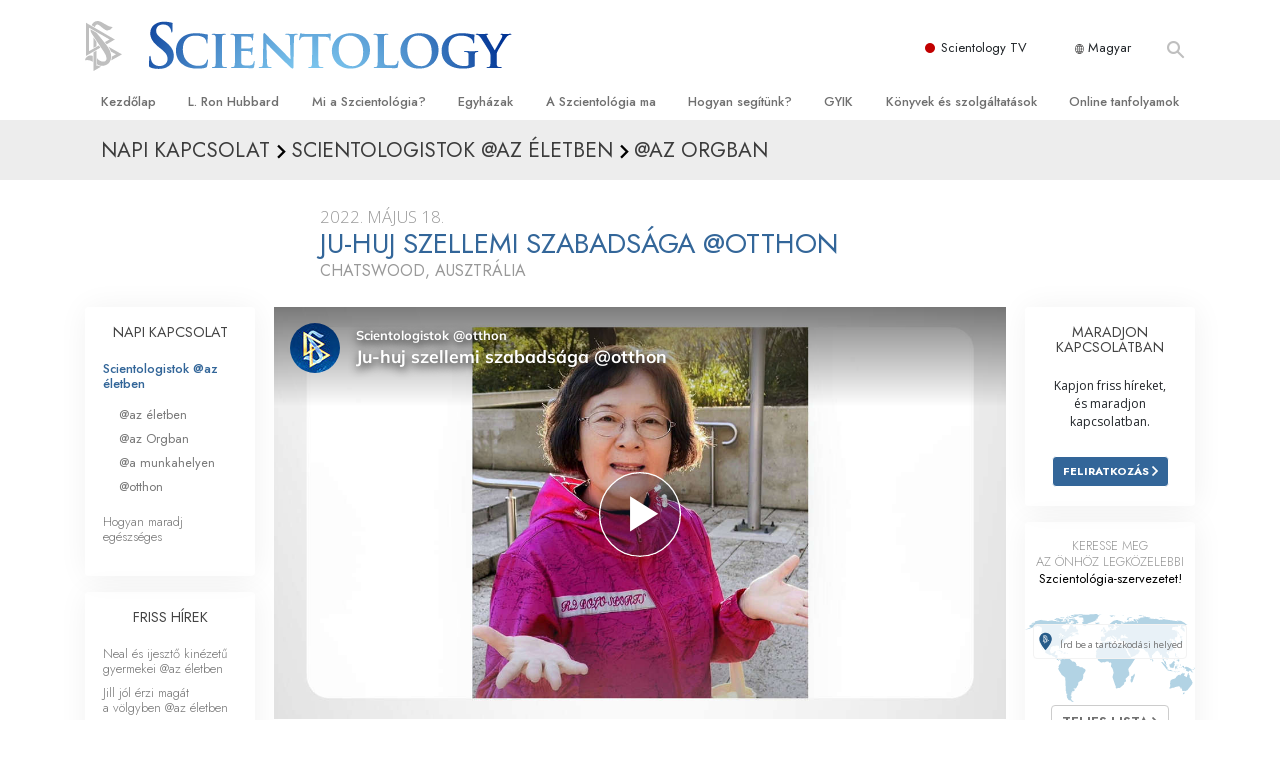

--- FILE ---
content_type: text/html; charset=utf-8
request_url: https://www.szcientologia.org.hu/daily-connect/scientologists-at-home/rising-up-down-under-with-yu-hui-at-home
body_size: 20817
content:
<!DOCTYPE html>
<html lang="hu-HU" itemscope itemtype="http://schema.org/WebPage">
<head>
<meta charset="utf-8">








	<meta http-equiv="X-UA-Compatible" content="IE=edge">
<meta name="viewport" content="width=device-width, initial-scale=1, shrink-to-fit=no">



	
	<title>Ju-huj szellemi szabadsága @otthon</title>
	<meta property="local-search-title" content="Ju-huj szellemi szabadsága @otthon" />



<meta name="facebook-domain-verification" content="5fiylhjs3p0sadccmvhn5r1xhzsezm" />  






<meta name="description" content="Bár hosszú út vezet Tajvanból Ausztráliáig, Ju-huj nagy megelégedettséggel tette meg az utat." />

<meta itemprop="datePublished" content="2022-05-18" />
<meta itemprop="publisher" content="Scientology" />
<meta property="article:published_time" content="2022-05-18T06:00:00-0700" />

<meta property="fb:admins" content="633862040" />













	






<script type="application/ld+json">
{
  "@context": "https://schema.org",
  "@type": "WebSite",
  
  "name": "A Szcientológia Egyház hivatalos weboldala: L. Ron Hubbard, Dianetika, Mi a Szcientológia?, Könyvek, Hittételek, David Miscavige",
  "alternateName": ["Scientology", "szcientologia.org.hu"],
  
  "url": "https://www.szcientologia.org.hu/"
}
</script>


<meta property="og:url" content="https://www.szcientologia.org.hu/daily-connect/scientologists-at-home/rising-up-down-under-with-yu-hui-at-home" />

<meta property="og:site_name" content="A Szcientológia Egyház hivatalos weboldala: L. Ron Hubbard, Dianetika, Mi a Szcientológia?, Könyvek, Hittételek, David Miscavige" />

<meta property="og:title" content="Ju-huj szellemi szabadsága @otthon" />
<meta property="og:description" content="Bár hosszú út vezet Tajvanból Ausztráliáig, Ju-huj nagy megelégedettséggel tette meg az utat." />

<meta property="og:image" content="https://files.scientology.org/imagecache/cropfit@w=1000@cr=0,0,1920,1080/data/www.scientology.tv/series/scientologists-at-home/scientologists-at-home-yu-hui-9203ee57_hu_HU.jpg?k=aL2tk7njan" />
<meta property="og:type" content="website" />

<meta name="twitter:card" content="summary_large_image">
<meta name="twitter:title" content="Ju-huj szellemi szabadsága @otthon">
<meta name="twitter:description" content="Bár hosszú út vezet Tajvanból Ausztráliáig, Ju-huj nagy megelégedettséggel tette meg az utat." >
<meta name="twitter:image" content="https://files.scientology.org/imagecache/cropfit@w=1000@cr=0,0,1920,1080/data/www.scientology.tv/series/scientologists-at-home/scientologists-at-home-yu-hui-9203ee57_hu_HU.jpg?k=aL2tk7njan">














<link rel="canonical" href="https://www.szcientologia.org.hu/daily-connect/scientologists-at-home/rising-up-down-under-with-yu-hui-at-home" />

















<link rel="alternate" hreflang="fr-CA" href="https://fr.scientology.ca/daily-connect/scientologists-at-home/rising-up-down-under-with-yu-hui-at-home" />



<link rel="alternate" hreflang="ga-IE" href="https://ga.scientology.ie/daily-connect/scientologists-at-home/rising-up-down-under-with-yu-hui-at-home" />



















<link rel="alternate" hreflang="st-ZA" href="https://st.scientology.org.za/daily-connect/scientologists-at-home/rising-up-down-under-with-yu-hui-at-home" />







<link rel="alternate" hreflang="no-NO" href="https://www.scientologi.no/daily-connect/scientologists-at-home/rising-up-down-under-with-yu-hui-at-home" />



<link rel="alternate" hreflang="sv-SE" href="https://www.scientologi.se/daily-connect/scientologists-at-home/rising-up-down-under-with-yu-hui-at-home" />



<link rel="alternate" hreflang="fr-FR" href="https://www.scientologie.fr/daily-connect/scientologists-at-home/rising-up-down-under-with-yu-hui-at-home" />





<link rel="alternate" hreflang="de-AT" href="https://www.scientology.at/daily-connect/scientologists-at-home/rising-up-down-under-with-yu-hui-at-home" />



<link rel="alternate" hreflang="nl-BE" href="https://www.scientology.be/daily-connect/scientologists-at-home/rising-up-down-under-with-yu-hui-at-home" />



<link rel="alternate" hreflang="en-CA" href="https://www.scientology.ca/daily-connect/scientologists-at-home/rising-up-down-under-with-yu-hui-at-home" />



<link rel="alternate" hreflang="fr-CH" href="https://www.scientology.ch/daily-connect/scientologists-at-home/rising-up-down-under-with-yu-hui-at-home" />



<link rel="alternate" hreflang="es-CL" href="https://www.scientology.cl/daily-connect/scientologists-at-home/rising-up-down-under-with-yu-hui-at-home" />



<link rel="alternate" hreflang="es-CO" href="https://www.scientology.co/daily-connect/scientologists-at-home/rising-up-down-under-with-yu-hui-at-home" />



<link rel="alternate" hreflang="en-NZ" href="https://www.scientology.co.nz/daily-connect/scientologists-at-home/rising-up-down-under-with-yu-hui-at-home" />



<link rel="alternate" hreflang="de-DE" href="https://www.scientology.de/daily-connect/scientologists-at-home/rising-up-down-under-with-yu-hui-at-home" />



<link rel="alternate" hreflang="da-DK" href="https://www.scientology.dk/daily-connect/scientologists-at-home/rising-up-down-under-with-yu-hui-at-home" />



<link rel="alternate" hreflang="es-DO" href="https://www.scientology.do/daily-connect/scientologists-at-home/rising-up-down-under-with-yu-hui-at-home" />



<link rel="alternate" hreflang="es-ES" href="https://www.scientology.es/daily-connect/scientologists-at-home/rising-up-down-under-with-yu-hui-at-home" />



<link rel="alternate" hreflang="fr-GP" href="https://www.scientology.gp/daily-connect/scientologists-at-home/rising-up-down-under-with-yu-hui-at-home" />



<link rel="alternate" hreflang="el-GR" href="https://www.scientology.gr/daily-connect/scientologists-at-home/rising-up-down-under-with-yu-hui-at-home" />



<link rel="alternate" hreflang="en-IE" href="https://www.scientology.ie/daily-connect/scientologists-at-home/rising-up-down-under-with-yu-hui-at-home" />



<link rel="alternate" hreflang="en-IN" href="https://www.scientology.in/daily-connect/scientologists-at-home/rising-up-down-under-with-yu-hui-at-home" />



<link rel="alternate" hreflang="it-IT" href="https://www.scientology.it/daily-connect/scientologists-at-home/rising-up-down-under-with-yu-hui-at-home" />



<link rel="alternate" hreflang="ja-JP" href="https://www.scientology.jp/daily-connect/scientologists-at-home/rising-up-down-under-with-yu-hui-at-home" />



<link rel="alternate" hreflang="ru-KZ" href="https://www.scientology.kz/daily-connect/scientologists-at-home/rising-up-down-under-with-yu-hui-at-home" />



<link rel="alternate" hreflang="nl-NL" href="https://www.scientology.nl/daily-connect/scientologists-at-home/rising-up-down-under-with-yu-hui-at-home" />



<link rel="alternate" hreflang="en" href="https://www.scientology.org/daily-connect/scientologists-at-home/rising-up-down-under-with-yu-hui-at-home" />



<link rel="alternate" hreflang="en-AU" href="https://www.scientology.org.au/daily-connect/scientologists-at-home/rising-up-down-under-with-yu-hui-at-home" />



<link rel="alternate" hreflang="he-IL" href="https://www.scientology.org.il/daily-connect/scientologists-at-home/rising-up-down-under-with-yu-hui-at-home" />



<link rel="alternate" hreflang="es-MX" href="https://www.scientology.org.mx/daily-connect/scientologists-at-home/rising-up-down-under-with-yu-hui-at-home" />



<link rel="alternate" hreflang="en-NP" href="https://www.scientology.org.np/daily-connect/scientologists-at-home/rising-up-down-under-with-yu-hui-at-home" />



<link rel="alternate" hreflang="zh-TW" href="https://www.scientology.org.tw/daily-connect/scientologists-at-home/rising-up-down-under-with-yu-hui-at-home" />



<link rel="alternate" hreflang="en-GB" href="https://www.scientology.org.uk/daily-connect/scientologists-at-home/rising-up-down-under-with-yu-hui-at-home" />



<link rel="alternate" hreflang="es-VE" href="https://www.scientology.org.ve/daily-connect/scientologists-at-home/rising-up-down-under-with-yu-hui-at-home" />



<link rel="alternate" hreflang="en-ZA" href="https://www.scientology.org.za/daily-connect/scientologists-at-home/rising-up-down-under-with-yu-hui-at-home" />



<link rel="alternate" hreflang="en-PH" href="https://www.scientology.ph/daily-connect/scientologists-at-home/rising-up-down-under-with-yu-hui-at-home" />



<link rel="alternate" hreflang="pt-PT" href="https://www.scientology.pt/daily-connect/scientologists-at-home/rising-up-down-under-with-yu-hui-at-home" />



<link rel="alternate" hreflang="ru-RU" href="https://www.scientology.ru/daily-connect/scientologists-at-home/rising-up-down-under-with-yu-hui-at-home" />



<link rel="alternate" hreflang="en-RW" href="https://www.scientology.rw/daily-connect/scientologists-at-home/rising-up-down-under-with-yu-hui-at-home" />



<link rel="alternate" hreflang="hu-HU" href="https://www.szcientologia.org.hu/daily-connect/scientologists-at-home/rising-up-down-under-with-yu-hui-at-home" />



<link rel="alternate" hreflang="xh-ZA" href="https://xh.scientology.org.za/daily-connect/scientologists-at-home/rising-up-down-under-with-yu-hui-at-home" />





<link rel="alternate" hreflang="zu-ZA" href="https://zu.scientology.org.za/daily-connect/scientologists-at-home/rising-up-down-under-with-yu-hui-at-home" />








	<!-- <link rel="stylesheet" href="/scss/_combined-aft.css?_=0113a"> -->

	<!-- async cssload -->
	<!-- <link rel="preload" href="/scss/_combined.css?_=0113a" as="style" onload="this.onload=null;this.rel='stylesheet'">
	<noscript><link rel="stylesheet" href="/scss/_combined.css?_=0113a"></noscript> -->
	<!-- end of async css -->

	
    

	
	<link rel="stylesheet" href="/scss/_combined.css?_=0113a">
	
	

	

	<!--  -->
	
	
		
	
	
	<!--  -->

	

	

	<!-- slideshow classnames -->
	

	

	

	
		
		<link rel="stylesheet" href="/scss/combined_application.scss?_=0113a">
		
	

	

<script>
WebFontConfig = {
    google: {
        families: [
            
            'Open+Sans:300,400,700,300italic,400italic,700italic',
            'Jost:300,400,500,700,300italic,400italic,500italic,700italic',

        ]
    }
};

(function(d) {
    var wf = d.createElement('script'),
        s = d.scripts[0];
    wf.src = 'https://ajax.googleapis.com/ajax/libs/webfont/1.6.26/webfont.js';
    wf.async = true;
    s.parentNode.insertBefore(wf, s);
})(document);
</script>






	

	
		
			<!-- Global Site Tag (gtag.js) - Google Analytics -->
<script>
  window.dataLayer = window.dataLayer || [];
  function gtag(){dataLayer.push(arguments);}

  gtag('consent', 'default', {
    'ad_storage': 'denied',
    'analytics_storage': 'denied',
    'functionality_storage': 'denied',
    'personalization_storage': 'denied',
    'wait_for_update': 500 // Wait until baner loads
  });

  window.gtagConsentV2 = true;

  gtag('js', new Date());

  gtag('config', 'G-HQ1TBXCEJT', {
  send_page_view: false
});


  gtag('config', 'G-LQBFNWNT3G', {
  send_page_view: false
});
  gtag('config', 'AW-605112126', {
  send_page_view: false
});

// if any org set





</script>


<script async src="https://www.googletagmanager.com/gtag/js?id=G-HQ1TBXCEJT"></script>


<script type="text/plain" data-cookiecategory="targeting">
(function() {
  var ga = document.createElement('script'); ga.type = 'text/javascript'; ga.async = true;
  ga.src = ('https:' == document.location.protocol ? 'https://' : 'http://') + 'stats.g.doubleclick.net/dc.js';
  var s = document.getElementsByTagName('script')[0]; s.parentNode.insertBefore(ga, s);
})();
</script>




		
	

	<script>
		var cacheId = '0113a';
	</script>

	
	<script defer src="/_combined/application.js?_=0113a"></script>
	

	
	<script async src="/_combined/cssrelpreload.js?_=0113a"></script>
	<script async src="/_combined/lazyload.js?_=0113a"></script>
	

	
	<script async src="/_combined/application2.js?_=0113a"></script>
	
	<script async type="text/plain" data-cookiecategory="performance" src="/_combined/sentry.js?_=0113a"></script>
	

	
	<script src="https://tr.standardadmin.org/tr2.js" async></script>
	<script>
	var _tr = window._tr || [];
	</script>
	

</head>




<body class="preload   path-daily-connect path-daily-connect-scientologists-at-home path-daily-connect-scientologists-at-home-rising-up-down-under-with-yu-hui-at-home type-daily-connect home-no-overlap ">




<div class="search">
    <div class="search__form">
        <button class="btn btn--search-close" aria-label="Close search form">
            <img class="search-button--close-icon" src="/images/close-icon.svg" alt="">
        </button>
        <form class="" action="/search/">
            
            
                
            
            <div class="search__form---icon">
                <span class="icon-search"></span>
            </div>
            <input class="search__input" name="q" type="search" placeholder="Keresés..." autocomplete="off" autocorrect="off" autocapitalize="off" spellcheck="false" />
            <span class="d-none d-md-block search__info">A kereséshez nyomd meg az ENTER, a bezáráshoz pedig az ESC gombot</span>
        </form>
    </div>
</div><!-- /search -->

<!-- Videos for Org Sites -->









<div id="outer_shell">

    
        
<div class="container relative">
    <div class="external-navigation">
        
        <div class="external-navigation--item external-navigation--scntv">
            <!-- <a href="https://www.scientology.tv/hu" target="_blank" class="no-decoration external-navigation--item-link"> -->
            <a href="https://www.scientology.tv/hu/" target="_blank" class="no-decoration external-navigation--item-link">
                <span class="external-navigation--scntv--icon"></span>
                Scientology TV
                <span class="external-navigation--icon icon-external-link"></span>
            </a>
        </div>
        
        




<nav class="external-language-selector external-language-selector__v2 external-language">
    <div>
        <div class="external-navigation--item">
            
            <img src="/images/language-globe.svg" class="language-globe-white" alt="Language">
            <img src="/images/language-globe-gray.svg" class="language-globe-dark" alt="Language">
            Magyar
        </div>
        <!-- <span class="selector"><span class="bordered">hu</span> NYELV 
            <img class="arrow-svg arrow-svg-right" src="/images/arrow-right-white.svg" alt="">
        </span> -->
    </div>
    <ul>

        <a class="no-decoration " href="https://www.scientology.org.tw/daily-connect/scientologists-at-home/rising-up-down-under-with-yu-hui-at-home">繁體中文 &#124; <span>Chinese</span></a>
        <a class="no-decoration " href="https://www.scientology.dk/daily-connect/scientologists-at-home/rising-up-down-under-with-yu-hui-at-home">Dansk &#124; <span>Danish</span></a>
        <a class="no-decoration " href="https://www.scientology.de/daily-connect/scientologists-at-home/rising-up-down-under-with-yu-hui-at-home">Deutsch &#124; <span>German</span></a>
        <a class="no-decoration " href="https://www.scientology.org/daily-connect/scientologists-at-home/rising-up-down-under-with-yu-hui-at-home">English &#124; <span>English</span></a>
        <a class="no-decoration " href="https://www.scientology.gr/daily-connect/scientologists-at-home/rising-up-down-under-with-yu-hui-at-home">Ελληνικά &#124; <span>Greek</span></a>
        <a class="no-decoration " href="https://www.scientology.org.mx/daily-connect/scientologists-at-home/rising-up-down-under-with-yu-hui-at-home">Español (Latino) &#124; <span>Spanish</span></a>
        <a class="no-decoration " href="https://www.scientology.es/daily-connect/scientologists-at-home/rising-up-down-under-with-yu-hui-at-home">Español (Castellano) &#124; <span>Castilian</span></a>
        <a class="no-decoration " href="https://www.scientologie.fr/daily-connect/scientologists-at-home/rising-up-down-under-with-yu-hui-at-home">Français &#124; <span>French</span></a>
        <a class="no-decoration " href="https://www.scientology.org.il/daily-connect/scientologists-at-home/rising-up-down-under-with-yu-hui-at-home">עברית &#124; <span>Hebrew</span></a>
        
        <a class="no-decoration " href="https://www.scientology.it/daily-connect/scientologists-at-home/rising-up-down-under-with-yu-hui-at-home">Italiano &#124; <span>Italian</span></a>
        <a class="no-decoration " href="https://www.scientology.jp/daily-connect/scientologists-at-home/rising-up-down-under-with-yu-hui-at-home">日本語 &#124; <span>Japanese</span></a>
        <a class="no-decoration language__selected" href="https://www.szcientologia.org.hu/daily-connect/scientologists-at-home/rising-up-down-under-with-yu-hui-at-home">Magyar &#124; <span>Hungarian</span></a>
        <a class="no-decoration " href="https://www.scientology.nl/daily-connect/scientologists-at-home/rising-up-down-under-with-yu-hui-at-home">Nederlands &#124; <span>Dutch</span></a>
        <a class="no-decoration " href="https://www.scientologi.no/daily-connect/scientologists-at-home/rising-up-down-under-with-yu-hui-at-home">Norsk &#124; <span>Norwegian</span></a>
        <a class="no-decoration " href="https://www.scientology.pt/daily-connect/scientologists-at-home/rising-up-down-under-with-yu-hui-at-home">Português &#124; <span>Portuguese</span></a>
        <a class="no-decoration " href="https://www.scientology.ru/daily-connect/scientologists-at-home/rising-up-down-under-with-yu-hui-at-home">Русский &#124; <span>Russian</span></a>
        
        <a class="no-decoration " href="https://www.scientologi.se/daily-connect/scientologists-at-home/rising-up-down-under-with-yu-hui-at-home">Svenska &#124; <span>Swedish</span></a>

        
        
    </ul>
</nav>

        
        <div class="btn--search"><span class="icon-search"></span></svg></div>
    </div>
</div>

    

    <div id="shell">

        




    <div class="org-site-name">
        
        
            
        
    </div>



<div class="banner-wrapper">
    <div class="banner-wrapper-container banner-wrapper-container__area-name">
        <div class="container">
            <div class="banner-wrapper--row row align-items-center justify-content-around justify-content-md-between">
                <div class="hamburger hamburger--slider-r hamburger-menu d-md-none">
                    <div class="hamburger-box">
                        <div class="hamburger-inner"></div>
                    </div>
                </div>
                
                <div class="d-flex align-items-center banner--logo">
    <div class="hamburger hamburger--slider-r hamburger-menu d-none d-md-block d-lg-none mr-2">
        <div class="hamburger-box">
            <div class="hamburger-inner"></div>
        </div>
    </div>

    <a class="no-decoration d-block w-100 scn-logo-link " href="/" itemscope itemtype="http://schema.org/Brand" class="">
        <div class="logo-on-light d-flex align-items-center">
            <div class="s-double-tri d-none d-md-block">
                
                
                    <img itemprop="logo" class="scn-symbol" src="/images/scientology-gray-logo.svg" alt="Scientology">
                
            </div>

            <div class="d-flex align-items-end scientology-logo-light">

                
                    <img itemprop="logo" class="scn-logo light-logo" src="/images/scientology-logo-white.svg">
                

                

                <img itemprop="logo" class="scn-logo dark-logo" src="/images/scientology-logos/scientology-logo-dark_en.svg">
                

                <div class="org-site-name">
                    
                </div>
            </div>


        </div>
    </a>
</div>

                <button class="btn btn--search d-md-none">
                    <div class="icon icon--search">
                        <span class="icon-search"></span>
                    </div>
                </button>

                 <div class="banner-subtool-row d-none d-md-flex align-items-center justify-content-end">
                    <div class="hamburger hamburger--slider-r hamburger-menu hamburger-menu__inverted wide-header__inverted--visible-lg">
                        <div class="hamburger-box">
                            <div class="hamburger-inner"></div>
                        </div>
                    </div>
                    
                    
                    
                <!-- 
                    <a href="/search.html" class="search-icon">
                        <img class="wide-header__hidden" src="/images/search-icon.svg" alt="">
                        <img class="wide-header__visible" src="/images/search-icon-white.svg" alt="">
                -->
                    </a>
                 </div>
            </div>
        </div>
    </div>
</div>

        








<div class="primary-nav-wrapper ">
	<div class="primary-nav-menu container d-none d-lg-block">
		<ul class="top-menu">
			
				
				
					<li class="menu-item   nav-trail-false">
						<div class="rel">
							
							<!-- For orgs /news/ send to grand opening if we don't have any news -->
							

							
							<a href="/"  class="menu-link">
								Kezdőlap
							</a>
							
							
						</div>

					</li>
				
			
				
				
					<li class="menu-item   nav-trail-false">
						<div class="rel">
							
							<!-- For orgs /news/ send to grand opening if we don't have any news -->
							

							
							<a href="/l-ron-hubbard/"  class="menu-link">
								L. Ron Hubbard
							</a>
							
							
						</div>

					</li>
				
			
				
				
					<li class="menu-item   parent nav-trail-false">
						<div class="rel">
							
							<!-- For orgs /news/ send to grand opening if we don't have any news -->
							

							
							<a href="/what-is-scientology/"  class="menu-link">
								Mi a Szcientológia?
							</a>
							
								<div class="frog"> <!-- back -->
									<ul class="second-level">
										
											<li >
												<a href="/what-is-scientology/" class="menu-link title">
													Hittételek és gyakorlatok
												</a>
											</li>
										
											<li >
												<a href="/what-is-scientology/the-scientology-creeds-and-codes/" class="menu-link title">
													A Szcientológia hitvallásai és kódexei
												</a>
											</li>
										
											<li >
												<a href="/what-is-scientology/what-scientologists-say-about-scientology.html" class="menu-link title">
													Mit mondanak a szcientológusok a Szcientológiáról?
												</a>
											</li>
										
											<li >
												<a href="/video/meet-a-scientologist.html" class="menu-link title">
													Ismerjen meg egy szcientológust!
												</a>
											</li>
										
											<li >
												<a href="/what-is-scientology/inside-a-church-scientology.html" class="menu-link title">
													Látogatás egy egyházban
												</a>
											</li>
										
											<li >
												<a href="/what-is-scientology/basic-principles-of-scientology/" class="menu-link title">
													A Szcientológia alapelvei
												</a>
											</li>
										
											<li >
												<a href="/what-is-dianetics/basic-principles-of-scientology/dianetics-understanding-the-mind.html" class="menu-link title">
													Bevezetés a Dianetikába
												</a>
											</li>
										
											<li >
												<a href="/what-is-scientology/love-hate-what-is-greatness.html" class="menu-link title">
													Szeretet és gyűlölet – <br/>Mi a nagyság?
												</a>
											</li>
										
									</ul>
								</div>
							
							
						</div>

					</li>
				
			
				
				
					<li class="menu-item   parent nav-trail-false">
						<div class="rel">
							
							<!-- For orgs /news/ send to grand opening if we don't have any news -->
							

							
							<a href="/churches/"  class="menu-link">
								Egyházak
							</a>
							
								<div class="frog"> <!-- back -->
									<ul class="second-level">
										
											<li >
												<a href="/churches/locator.html" class="menu-link title">
													Egyházkereső
												</a>
											</li>
										
											<li >
												<a href="/churches/ideal-orgs/" class="menu-link title">
													Ideális Scientology-egyházak
												</a>
											</li>
										
											<li >
												<a href="/churches/advanced-scientology-organizations/" class="menu-link title">
													Haladó szervezetek
												</a>
											</li>
										
											<li >
												<a href="/churches/flag-land-base/" class="menu-link title">
													Flag Szárazföldi Bázis
												</a>
											</li>
										
											<li >
												<a href="/churches/freewinds/" class="menu-link title">
													Freewinds
												</a>
											</li>
										
											<li >
												<a href="/churches/bringing-scientology-world/" class="menu-link title">
													Eljuttatjuk a világnak a Szcientológiát
												</a>
											</li>
										
									</ul>
								</div>
							
							
						</div>

					</li>
				
			
				
			
				
				
					<li class="menu-item   parent nav-trail-false">
						<div class="rel">
							
							<!-- For orgs /news/ send to grand opening if we don't have any news -->
							

							
							<a href="/scientology-today/"  class="menu-link">
								A Szcientológia ma
							</a>
							
								<div class="frog"> <!-- back -->
									<ul class="second-level">
										
											<li >
												<a href="/scientology-today/category/expansion/" class="menu-link title">
													Megnyitóünnepségek
												</a>
											</li>
										
											<li >
												<a href="/scientology-today/category/scientology-events/" class="menu-link title">
													Scientology rendezvények
												</a>
											</li>
										
											<li >
												<a href="/david-miscavige/" class="menu-link title">
													David Miscavige – A Scientology egyházi vezetője
												</a>
											</li>
										
									</ul>
								</div>
							
							
						</div>

					</li>
				
			
				
				
					<li class="menu-item   parent nav-trail-false">
						<div class="rel">
							
							<!-- For orgs /news/ send to grand opening if we don't have any news -->
							

							
							<a href="/how-we-help/"  class="menu-link">
								Hogyan segítünk?
							</a>
							
								<div class="frog"> <!-- back -->
									<ul class="second-level">
										
											<li >
												<a href="/how-we-help/way-to-happiness/" class="menu-link title">
													Az út a boldogsághoz
												</a>
											</li>
										
											<li >
												<a href="/how-we-help/applied-scholastics/" class="menu-link title">
													Alkalmazott Oktatástan
												</a>
											</li>
										
											<li >
												<a href="/how-we-help/criminon/" class="menu-link title">
													Criminon
												</a>
											</li>
										
											<li >
												<a href="/how-we-help/narconon/" class="menu-link title">
													Narconon
												</a>
											</li>
										
											<li >
												<a href="/how-we-help/truth-about-drugs/" class="menu-link title">
													Az igazság a drogokról
												</a>
											</li>
										
											<li >
												<a href="/how-we-help/human-rights/" class="menu-link title">
													Együtt az Emberi Jogokért
												</a>
											</li>
										
											<li >
												<a href="/how-we-help/citizens-commission-on-human-rights/" class="menu-link title">
													Állampolgári Bizottság az Emberi Jogokért
												</a>
											</li>
										
											<li >
												<a href="/how-we-help/volunteer-ministers/" class="menu-link title">
													Szcientológia önkéntes lelkészek
												</a>
											</li>
										
									</ul>
								</div>
							
							
						</div>

					</li>
				
			
				
				
					<li class="menu-item   parent nav-trail-false">
						<div class="rel">
							
							<!-- For orgs /news/ send to grand opening if we don't have any news -->
							

							
							<a href="/faq/"  class="menu-link">
								GYIK
							</a>
							
								<div class="frog"> <!-- back -->
									<ul class="second-level">
										
											<li >
												<a href="/faq/background-and-basic-principles/what-does-the-word-scientology-mean.html" class="menu-link title">
													Háttér és alapelvek
												</a>
											</li>
										
											<li >
												<a href="/faq/inside-a-church-of-scientology/what-goes-scientology-church.html" class="menu-link title">
													Látogatás egy egyházban
												</a>
											</li>
										
											<li >
												<a href="/faq/the-organization-of-scientology/how-is-the-church-of-scientology-structured.html" class="menu-link title">
													A Szcientológia szervezetek
												</a>
											</li>
										
									</ul>
								</div>
							
							
						</div>

					</li>
				
			
				
				
					<li class="menu-item   parent nav-trail-false">
						<div class="rel">
							
							<!-- For orgs /news/ send to grand opening if we don't have any news -->
							

							
							<a href="/store/category/beginning-books.html"  class="menu-link">
								Könyvek és szolgáltatások
							</a>
							
								<div class="frog"> <!-- back -->
									<ul class="second-level">
										
											<li >
												<a href="/store/category/beginning-books.html" class="menu-link title">
													Kezdőkönyvek
												</a>
											</li>
										
											<li >
												<a href="/store/category/beginning-audiobooks.html" class="menu-link title">
													Hangoskönyvek
												</a>
											</li>
										
											<li >
												<a href="/store/category/classics-lectures.html" class="menu-link title">
													Bevezető előadások 
												</a>
											</li>
										
											<li >
												<a href="/store/category/books-on-film.html" class="menu-link title">
													Bevezető filmek
												</a>
											</li>
										
											<li >
												<a href="/beginning-services/" class="menu-link title">
													Kezdő szolgáltatások
												</a>
											</li>
										
									</ul>
								</div>
							
							
						</div>

					</li>
				
			
				
				
					<li class="menu-item   parent nav-trail-false">
						<div class="rel">
							
							<!-- For orgs /news/ send to grand opening if we don't have any news -->
							

							
							<a href="/courses/"  class="menu-link">
								Online tanfolyamok
							</a>
							
								<div class="frog"> <!-- back -->
									<ul class="second-level">
										
											<li >
												<a href="/courses/conflicts/overview.html" class="menu-link title">
													Hogyan oldjunk meg konfliktusokat?
												</a>
											</li>
										
											<li >
												<a href="/courses/dynamics/overview.html" class="menu-link title">
													A létezés dinamikái
												</a>
											</li>
										
											<li >
												<a href="/courses/understanding/overview.html" class="menu-link title">
													A megértés összetevői
												</a>
											</li>
										
											<li >
												<a href="/courses/solutions/overview.html" class="menu-link title">
													Megoldások a veszélyes környezetre
												</a>
											</li>
										
											<li >
												<a href="/courses/assists/overview.html" class="menu-link title">
													Asszisztok betegségekre és sérülésekre
												</a>
											</li>
										
											<li >
												<a href="/courses/integrity/overview.html" class="menu-link title">
													Tisztesség és becsület
												</a>
											</li>
										
											<li >
												<a href="/courses/marriage/overview.html" class="menu-link title">
													Házasság
												</a>
											</li>
										
											<li >
												<a href="/courses/tone-scale/overview.html" class="menu-link title">
													Az érzelmi Tónusskála
												</a>
											</li>
										
											<li >
												<a href="/courses/drugs/overview.html" class="menu-link title">
													Megoldások a drogokra
												</a>
											</li>
										
											<li >
												<a href="/courses/children/overview.html" class="menu-link title">
													Gyerekek
												</a>
											</li>
										
											<li >
												<a href="/courses/tools/overview.html" class="menu-link title">
													Eszközök a munkahelyen
												</a>
											</li>
										
											<li >
												<a href="/courses/conditions/overview.html" class="menu-link title">
													Az etika és az állapotok
												</a>
											</li>
										
											<li >
												<a href="/courses/suppression/overview.html" class="menu-link title">
													Az elnyomás oka
												</a>
											</li>
										
											<li >
												<a href="/courses/investigations/overview.html" class="menu-link title">
													Kivizsgálások
												</a>
											</li>
										
											<li >
												<a href="/courses/organizing/overview.html" class="menu-link title">
													A szervezés alapjai
												</a>
											</li>
										
											<li >
												<a href="/courses/public-relations/overview.html" class="menu-link title">
													A public relations alapjai
												</a>
											</li>
										
											<li >
												<a href="/courses/targets/overview.html" class="menu-link title">
													Célok és célkitűzések
												</a>
											</li>
										
											<li >
												<a href="/courses/study/overview.html" class="menu-link title">
													A tanulás technológiája
												</a>
											</li>
										
											<li >
												<a href="/courses/communication/overview.html" class="menu-link title">
													Kommunikáció
												</a>
											</li>
										
									</ul>
								</div>
							
							
						</div>

					</li>
				
			
		</ul>
	</div>
</div>








<div class="nav-bar">
	<ul>
		
			
			<li class="nav-bar--link" data-menuid="0">
				
				<!-- For orgs /news/ send to grand opening if we don't have any news -->
				
				
				
				<a href="/"  class="menu-link no-decoration">
					
						<img class="nav-bar--arrow" src="/org-logo/arrow-right.svg?color=336699" alt="">
					
					KEZDŐLAP
				</a>
				
			</li>

			

		
			
			<li class="nav-bar--link" data-menuid="1">
				
				<!-- For orgs /news/ send to grand opening if we don't have any news -->
				
				
				
				<a href="/l-ron-hubbard/"  class="menu-link no-decoration">
					
						<img class="nav-bar--arrow" src="/org-logo/arrow-right.svg?color=336699" alt="">
					
					L. RON HUBBARD
				</a>
				
			</li>

			

		
			
			<li class="nav-bar--link" data-menuid="2">
				
				<!-- For orgs /news/ send to grand opening if we don't have any news -->
				
				
				
				<a href="/what-is-scientology/"  class="menu-link no-decoration">
					
						<img class="nav-bar--arrow" src="/org-logo/arrow-right.svg?color=336699" alt="">
					
					MI A SZCIENTOLÓGIA?
				</a>
				
			</li>

			
				<div class="nav-bar--frog" data-menuid="2">
					<ul class="nav-bar--second-level">
						
							<li>
								<a href="/what-is-scientology/" class="nav-bar--second-level__link">
									Hittételek és gyakorlatok
								</a>
							</li>
						
							<li>
								<a href="/what-is-scientology/the-scientology-creeds-and-codes/" class="nav-bar--second-level__link">
									A Szcientológia hitvallásai és kódexei
								</a>
							</li>
						
							<li>
								<a href="/what-is-scientology/what-scientologists-say-about-scientology.html" class="nav-bar--second-level__link">
									Mit mondanak a szcientológusok a Szcientológiáról?
								</a>
							</li>
						
							<li>
								<a href="/video/meet-a-scientologist.html" class="nav-bar--second-level__link">
									Ismerjen meg egy szcientológust!
								</a>
							</li>
						
							<li>
								<a href="/what-is-scientology/inside-a-church-scientology.html" class="nav-bar--second-level__link">
									Látogatás egy egyházban
								</a>
							</li>
						
							<li>
								<a href="/what-is-scientology/basic-principles-of-scientology/" class="nav-bar--second-level__link">
									A Szcientológia alapelvei
								</a>
							</li>
						
							<li>
								<a href="/what-is-dianetics/basic-principles-of-scientology/dianetics-understanding-the-mind.html" class="nav-bar--second-level__link">
									Bevezetés a Dianetikába
								</a>
							</li>
						
							<li>
								<a href="/what-is-scientology/love-hate-what-is-greatness.html" class="nav-bar--second-level__link">
									Szeretet és gyűlölet – <br/>Mi a nagyság?
								</a>
							</li>
						
					</ul>
				</div>
			

		
			
			<li class="nav-bar--link" data-menuid="3">
				
				<!-- For orgs /news/ send to grand opening if we don't have any news -->
				
				
				
				<a href="/churches/"  class="menu-link no-decoration">
					
						<img class="nav-bar--arrow" src="/org-logo/arrow-right.svg?color=336699" alt="">
					
					EGYHÁZAK
				</a>
				
			</li>

			
				<div class="nav-bar--frog" data-menuid="3">
					<ul class="nav-bar--second-level">
						
							<li>
								<a href="/churches/locator.html" class="nav-bar--second-level__link">
									Egyházkereső
								</a>
							</li>
						
							<li>
								<a href="/churches/ideal-orgs/" class="nav-bar--second-level__link">
									Ideális Scientology-egyházak
								</a>
							</li>
						
							<li>
								<a href="/churches/advanced-scientology-organizations/" class="nav-bar--second-level__link">
									Haladó szervezetek
								</a>
							</li>
						
							<li>
								<a href="/churches/flag-land-base/" class="nav-bar--second-level__link">
									Flag Szárazföldi Bázis
								</a>
							</li>
						
							<li>
								<a href="/churches/freewinds/" class="nav-bar--second-level__link">
									Freewinds
								</a>
							</li>
						
							<li>
								<a href="/churches/bringing-scientology-world/" class="nav-bar--second-level__link">
									Eljuttatjuk a világnak a Szcientológiát
								</a>
							</li>
						
					</ul>
				</div>
			

		
			
			<li class="nav-bar--link" data-menuid="4">
				
				<!-- For orgs /news/ send to grand opening if we don't have any news -->
				
				
				
				<a href="/daily-connect/"  class="menu-link no-decoration">
					
						<img class="nav-bar--arrow" src="/org-logo/arrow-right.svg?color=336699" alt="">
					
					NAPI KAPCSOLAT
				</a>
				
			</li>

			
				<div class="nav-bar--frog" data-menuid="4">
					<ul class="nav-bar--second-level">
						
							<li>
								<a href="/daily-connect/scientologists-at-life/" class="nav-bar--second-level__link">
									Scientologistok @az életben
								</a>
							</li>
						
							<li>
								<a href="/staywell/" class="nav-bar--second-level__link">
									Hogyan maradj egészséges
								</a>
							</li>
						
					</ul>
				</div>
			

		
			
			<li class="nav-bar--link" data-menuid="5">
				
				<!-- For orgs /news/ send to grand opening if we don't have any news -->
				
				
				
				<a href="/scientology-today/"  class="menu-link no-decoration">
					
						<img class="nav-bar--arrow" src="/org-logo/arrow-right.svg?color=336699" alt="">
					
					A SZCIENTOLÓGIA MA
				</a>
				
			</li>

			
				<div class="nav-bar--frog" data-menuid="5">
					<ul class="nav-bar--second-level">
						
							<li>
								<a href="/scientology-today/category/expansion/" class="nav-bar--second-level__link">
									Megnyitóünnepségek
								</a>
							</li>
						
							<li>
								<a href="/scientology-today/category/scientology-events/" class="nav-bar--second-level__link">
									Scientology rendezvények
								</a>
							</li>
						
							<li>
								<a href="/david-miscavige/" class="nav-bar--second-level__link">
									David Miscavige – A Scientology egyházi vezetője
								</a>
							</li>
						
					</ul>
				</div>
			

		
			
			<li class="nav-bar--link" data-menuid="6">
				
				<!-- For orgs /news/ send to grand opening if we don't have any news -->
				
				
				
				<a href="/how-we-help/"  class="menu-link no-decoration">
					
						<img class="nav-bar--arrow" src="/org-logo/arrow-right.svg?color=336699" alt="">
					
					HOGYAN SEGÍTÜNK?
				</a>
				
			</li>

			
				<div class="nav-bar--frog" data-menuid="6">
					<ul class="nav-bar--second-level">
						
							<li>
								<a href="/how-we-help/way-to-happiness/" class="nav-bar--second-level__link">
									Az út a boldogsághoz
								</a>
							</li>
						
							<li>
								<a href="/how-we-help/applied-scholastics/" class="nav-bar--second-level__link">
									Alkalmazott Oktatástan
								</a>
							</li>
						
							<li>
								<a href="/how-we-help/criminon/" class="nav-bar--second-level__link">
									Criminon
								</a>
							</li>
						
							<li>
								<a href="/how-we-help/narconon/" class="nav-bar--second-level__link">
									Narconon
								</a>
							</li>
						
							<li>
								<a href="/how-we-help/truth-about-drugs/" class="nav-bar--second-level__link">
									Az igazság a drogokról
								</a>
							</li>
						
							<li>
								<a href="/how-we-help/human-rights/" class="nav-bar--second-level__link">
									Együtt az Emberi Jogokért
								</a>
							</li>
						
							<li>
								<a href="/how-we-help/citizens-commission-on-human-rights/" class="nav-bar--second-level__link">
									Állampolgári Bizottság az Emberi Jogokért
								</a>
							</li>
						
							<li>
								<a href="/how-we-help/volunteer-ministers/" class="nav-bar--second-level__link">
									Szcientológia önkéntes lelkészek
								</a>
							</li>
						
					</ul>
				</div>
			

		
			
			<li class="nav-bar--link" data-menuid="7">
				
				<!-- For orgs /news/ send to grand opening if we don't have any news -->
				
				
				
				<a href="/faq/"  class="menu-link no-decoration">
					
						<img class="nav-bar--arrow" src="/org-logo/arrow-right.svg?color=336699" alt="">
					
					GYIK
				</a>
				
			</li>

			
				<div class="nav-bar--frog" data-menuid="7">
					<ul class="nav-bar--second-level">
						
							<li>
								<a href="/faq/background-and-basic-principles/what-does-the-word-scientology-mean.html" class="nav-bar--second-level__link">
									Háttér és alapelvek
								</a>
							</li>
						
							<li>
								<a href="/faq/inside-a-church-of-scientology/what-goes-scientology-church.html" class="nav-bar--second-level__link">
									Látogatás egy egyházban
								</a>
							</li>
						
							<li>
								<a href="/faq/the-organization-of-scientology/how-is-the-church-of-scientology-structured.html" class="nav-bar--second-level__link">
									A Szcientológia szervezetek
								</a>
							</li>
						
					</ul>
				</div>
			

		
			
			<li class="nav-bar--link" data-menuid="8">
				
				<!-- For orgs /news/ send to grand opening if we don't have any news -->
				
				
				
				<a href="/store/category/beginning-books.html"  class="menu-link no-decoration">
					
						<img class="nav-bar--arrow" src="/org-logo/arrow-right.svg?color=336699" alt="">
					
					KÖNYVEK ÉS SZOLGÁLTATÁSOK
				</a>
				
			</li>

			
				<div class="nav-bar--frog" data-menuid="8">
					<ul class="nav-bar--second-level">
						
							<li>
								<a href="/store/category/beginning-books.html" class="nav-bar--second-level__link">
									Kezdőkönyvek
								</a>
							</li>
						
							<li>
								<a href="/store/category/beginning-audiobooks.html" class="nav-bar--second-level__link">
									Hangoskönyvek
								</a>
							</li>
						
							<li>
								<a href="/store/category/classics-lectures.html" class="nav-bar--second-level__link">
									Bevezető előadások 
								</a>
							</li>
						
							<li>
								<a href="/store/category/books-on-film.html" class="nav-bar--second-level__link">
									Bevezető filmek
								</a>
							</li>
						
							<li>
								<a href="/beginning-services/" class="nav-bar--second-level__link">
									Kezdő szolgáltatások
								</a>
							</li>
						
					</ul>
				</div>
			

		
			
			<li class="nav-bar--link" data-menuid="9">
				
				<!-- For orgs /news/ send to grand opening if we don't have any news -->
				
				
				
				<a href="/courses/"  class="menu-link no-decoration">
					
						<img class="nav-bar--arrow" src="/org-logo/arrow-right.svg?color=336699" alt="">
					
					ONLINE TANFOLYAMOK
				</a>
				
			</li>

			
				<div class="nav-bar--frog" data-menuid="9">
					<ul class="nav-bar--second-level">
						
							<li>
								<a href="/courses/conflicts/overview.html" class="nav-bar--second-level__link">
									Hogyan oldjunk meg konfliktusokat?
								</a>
							</li>
						
							<li>
								<a href="/courses/dynamics/overview.html" class="nav-bar--second-level__link">
									A létezés dinamikái
								</a>
							</li>
						
							<li>
								<a href="/courses/understanding/overview.html" class="nav-bar--second-level__link">
									A megértés összetevői
								</a>
							</li>
						
							<li>
								<a href="/courses/solutions/overview.html" class="nav-bar--second-level__link">
									Megoldások a veszélyes környezetre
								</a>
							</li>
						
							<li>
								<a href="/courses/assists/overview.html" class="nav-bar--second-level__link">
									Asszisztok betegségekre és sérülésekre
								</a>
							</li>
						
							<li>
								<a href="/courses/integrity/overview.html" class="nav-bar--second-level__link">
									Tisztesség és becsület
								</a>
							</li>
						
							<li>
								<a href="/courses/marriage/overview.html" class="nav-bar--second-level__link">
									Házasság
								</a>
							</li>
						
							<li>
								<a href="/courses/tone-scale/overview.html" class="nav-bar--second-level__link">
									Az érzelmi Tónusskála
								</a>
							</li>
						
							<li>
								<a href="/courses/drugs/overview.html" class="nav-bar--second-level__link">
									Megoldások a drogokra
								</a>
							</li>
						
							<li>
								<a href="/courses/children/overview.html" class="nav-bar--second-level__link">
									Gyerekek
								</a>
							</li>
						
							<li>
								<a href="/courses/tools/overview.html" class="nav-bar--second-level__link">
									Eszközök a munkahelyen
								</a>
							</li>
						
							<li>
								<a href="/courses/conditions/overview.html" class="nav-bar--second-level__link">
									Az etika és az állapotok
								</a>
							</li>
						
							<li>
								<a href="/courses/suppression/overview.html" class="nav-bar--second-level__link">
									Az elnyomás oka
								</a>
							</li>
						
							<li>
								<a href="/courses/investigations/overview.html" class="nav-bar--second-level__link">
									Kivizsgálások
								</a>
							</li>
						
							<li>
								<a href="/courses/organizing/overview.html" class="nav-bar--second-level__link">
									A szervezés alapjai
								</a>
							</li>
						
							<li>
								<a href="/courses/public-relations/overview.html" class="nav-bar--second-level__link">
									A public relations alapjai
								</a>
							</li>
						
							<li>
								<a href="/courses/targets/overview.html" class="nav-bar--second-level__link">
									Célok és célkitűzések
								</a>
							</li>
						
							<li>
								<a href="/courses/study/overview.html" class="nav-bar--second-level__link">
									A tanulás technológiája
								</a>
							</li>
						
							<li>
								<a href="/courses/communication/overview.html" class="nav-bar--second-level__link">
									Kommunikáció
								</a>
							</li>
						
					</ul>
				</div>
			

		
	</ul>
</div>





        <div id="header_and_content">

            
            <div id="header_container" class="clearfix header-container">
                <div id="header" class="header">
                    <div class="container">
                        














	
	
		
			
		
		
		
	
		
		
		
	
		
		
		
			
				
			
				
			
				
			
				
			
				
			
				
			
				
			
				
			
		
	
		
		
		
			
				
			
				
			
				
			
				
			
				
			
				
			
		
	
		
			
		
		
		
			
				
			
				
			
		
	
		
		
		
			
				
			
				
			
				
			
		
	
		
		
		
			
				
			
				
			
				
			
				
			
				
			
				
			
				
			
				
			
		
	
		
		
		
			
				
			
				
			
				
			
		
	
		
		
		
			
				
			
				
			
				
			
				
			
				
			
		
	
		
		
		
			
				
			
				
			
				
			
				
			
				
			
				
			
				
			
				
			
				
			
				
			
				
			
				
			
				
			
				
			
				
			
				
			
				
			
				
			
				
			
		
	




	
	
	
		
	

	
	
	
	

	
	

	


	
		
		
		
			
		
	


	
		
		
			
		
			

				
					
				
				
				
				
				
					
				
				
			
		
			

				
					
				
				
				
				
				
				
			
		
			

				
					
				
				
				
				
				
				
			
		
	


	
	
	<div class="bs-extender">
		<div class="breadcrumb-nav">
			<div class="container">
				<div class="breadcrumb-nav--title" itemscope="" itemtype="https://schema.org/BreadcrumbList">
					<span itemprop="itemListElement" itemscope="" itemtype="https://schema.org/ListItem">
						<a class="breadcrumb-nav--link " href="/daily-connect/" itemprop="item">
	
							<span itemprop="name">
								NAPI KAPCSOLAT
							</span>
							<meta itemprop="position" content="1">
						</a>
	
						<span class="d-inline-block breadcrumb-nav--arrow" style="width: 10px;">
							<img style="margin-top: -3px;" src="/images/arrow-right.svg" alt="">
						</span>
	
					</span>
					
					
					

					
					
					
						
							
							
						
						
					
	
					<span itemprop="itemListElement" itemscope="" itemtype="https://schema.org/ListItem">
						<a class="breadcrumb-nav--link breadcrumb-nav--link__secondary"
							href="/daily-connect/scientologists-at-life/" itemprop="item">
	
							<span itemprop="name">
								SCIENTOLOGISTOK @AZ ÉLETBEN
							</span>
							<meta itemprop="position" content="2">
						</a>

						
						<span class="d-inline-block breadcrumb-nav--arrow" style="width: 10px;">
							<img style="margin-top: -3px;" src="/images/arrow-right.svg" alt="">
						</span>
						
					</span>
					
					<span itemprop="itemListElement" itemscope="" itemtype="https://schema.org/ListItem">
						<a class="breadcrumb-nav--link breadcrumb-nav--link__secondary"
							href="/daily-connect/scientologists-at-life/at-the-org.html" itemprop="item">
	
							<span itemprop="name">
								
									@AZ ORGBAN
								

							</span>
							<meta itemprop="position" content="3">
						</a>
					</span>
					
				</div>
			</div>
		</div>
	</div>
	



                    </div>
                </div>
            </div>
            

            

            

            
        
            

<div class="container mt-4 mb-4">
    <div class="row justify-content-center">
        <div class="col-lg-14">

            <div class="int-news--date date__hidden" itemprop="datePublished" data-timestamp="1652878800">
                <timeoutput>
                    2022. MÁJUS 18.
                </timeoutput>

                
                
            </div>
            
            <h1 class="editable-text int-news--title" data-editable-attr-name="Title">
                Ju-huj szellemi szabadsága @otthon
            </h1>
            
            
            <div class="int-news--location attr-location">
                CHATSWOOD, AUSZTRÁLIA
            </div>
            

        </div>
    </div>
</div>
    


            <div id="content_container" class="body container has-leftsidebar has-rightsidebar">

                <!-- NOTE: if you want schema, put it in the page itself: itemscope itemtype="http://schema.org/Article" -->

                
                <article id="content" class="row main-content justify-content-between">
                


                    <div class="col-24 page-title--wrapper">
                        <div class="row justify-content-center">
                            <div class="col-lg-14">
                                
                                <div class="d-block mb-3"></div>
                            </div>
                        </div>
                    </div>

                    

                    
                    <main itemscope itemtype="http://schema.org/Article" class="main col-lg-14 order-lg-4">
                    

                    <div class="main__both-sidebars">
                        
    <div class="editable editable-body editable-body__orgs">
    
        

        

        

        

        
        <div class="medium-insert-embeds">
            <figure>
                <div class="medium-insert-embed">
                    <div class="video video-youtube">
                        <iframe width="420" height="315" src="https://www.scientology.tv/hu/series/scientologists-at-home/clips/rising-up-down-under-with-yu-hui-at-home?iframe=1&autoplay=1&origin=https://www.szcientologia.org.hu/"  allowfullscreen=""></iframe>
                    </div>
                </div>
            </figure>
        </div>
    
    
         <p data-component-id="doc-1f07st7gh0">
  Bár hosszú út vezet Tajvanból Ausztráliáig, Ju-huj nagy megelégedettséggel tette meg az utat. Ott a sydney-i <a href="https://www.szcientologia.org.hu/churches/advanced-scientology-organizations/advanced-org-saint-hill-oceania/">Haladó és Saint Hill Szervezetben</a> <i>auditálva</i> halad a szellemi szabadság felé.
</p>
    
    </div>

    <div class="clearfix"></div>
    
    
        
            <p>
    
        
        Az emberek mindennap, a világ minden táján részt vesznek <em>auditálásban</em> (Scientology tanácsadás), hogy szellemi megvilágosodást és szabadságot érjenek el. <a href="https://www.szcientologia.org.hu/churches/locator.html" target="_blank">Keresse meg a legközelebbi Scientology egyházat, missziót vagy csoportot,</a> hogy belevágjon az auditálás kalandjába.
    
</p>
        
    

    
        
            <p>
    A <a href="/daily-connect/scientologists-at-home/"><em>Scientologistok @otthon</em></a> számos olyan embert mutat be a világ minden tájáról, akik biztonságban és jól vannak, és sikeresek az életben.
</p>
        
    


                    </div>


                        <div class="related-articles-block mt-5">
    <h6 class="title">
        Címkék
    </h6>
    <p class="related-articles-tags">
        
            
            <a href="/daily-connect/category/?tag=Chatswood" class="label">
                Chatswood
            </a>
            
        
            
            <a href="/daily-connect/category/?tag=Australia" class="label">
                Ausztrália
            </a>
            
        
            
            <a href="/daily-connect/category/?tag=%40church" class="label">
                az @egyházban
            </a>
            
        
            
            <a href="/daily-connect/category/?tag=Advanced+Organization+and+Saint+Hill+ANZO" class="label">
                Haladó és Saint Hill Szervezet ANZO
            </a>
            
        
            
            <a href="/daily-connect/category/?tag=%40theOrg" class="label">
                @theOrg
            </a>
            
        
    </p>
</div>
                    </main>

                    
                        <aside id="sidebar_left" class="site-sidebar col-24 col-14 col-lg-4 sidebar--thinner order-lg-1">
                            


  









<div class="sidebar__item">
  <h6 class="subheader--title">
    <a class="no-decoration" href="/daily-connect/">
      NAPI KAPCSOLAT
    </a>
  </h6>
  <ul class="submenu-block">
      
      
        

        
             

             
        
             

             
        
             

             
        
             

             
        
        
        
          
        
        <li>
          <a class="listing-item  listing-item__active" href="/daily-connect/scientologists-at-life/">
            Scientologistok @az életben
          </a>
          
            
          <ul class="listing-item__second-level--wrapper">
             
             
             <li class="">
               <a href="/daily-connect/scientologists-at-life/at-life.html" class="listing-item listing-item__second-level " data-listing-item="0">
                 <svg class="listing-item__arrow"><use href="#arrow-right"></use></svg>
                 @az életben
               </a>
             </li>
             
             
             <li class="">
               <a href="/daily-connect/scientologists-at-life/at-the-org.html" class="listing-item listing-item__second-level " data-listing-item="1">
                 <svg class="listing-item__arrow"><use href="#arrow-right"></use></svg>
                 @az Orgban
               </a>
             </li>
             
             
             <li class="">
               <a href="/daily-connect/scientologists-at-life/at-work.html" class="listing-item listing-item__second-level " data-listing-item="2">
                 <svg class="listing-item__arrow"><use href="#arrow-right"></use></svg>
                 @a munkahelyen
               </a>
             </li>
             
             
             <li class="">
               <a href="/daily-connect/scientologists-at-life/at-home.html" class="listing-item listing-item__second-level " data-listing-item="3">
                 <svg class="listing-item__arrow"><use href="#arrow-right"></use></svg>
                 @otthon
               </a>
             </li>
             
           </ul>
            
           
        </li>

        
      
        

        
        
        
        <li>
          <a class="listing-item " href="/staywell/">
            Hogyan maradj egészséges
          </a>
          
        </li>

        
      
  </ul>

  <div class="clearfix"></div>
</div>






<!-- special-day-published disable sidebar if tooo many specials-->


<div class="sidebar__item course-sidebar-ad todays-update">

    
    <h6 class="subheader--title">
    FRISS HÍREK
    </h6>

    

    <ul class="submenu-block">
        
            
            
                
                <li>
                    <a class="listing-item " href="/daily-connect/scientologists-at-life/neal-and-his-scary-offspring-at-life">
                    Neal és ijesztő kinézetű gyermekei @az életben
                    </a>
                </li>
            
        
            
            
                
                <li>
                    <a class="listing-item " href="/daily-connect/scientologists-at-life/jill-is-up-in-the-valley-at-life">
                    Jill jól érzi magát a völgyben @az életben
                    </a>
                </li>
            
        
            
            
                
                <li>
                    <a class="listing-item " href="/daily-connect/scientologists-at-life/pat-is-pumped-for-graduation-at-life">
                    Pat az oklevélátadó lelkes nézője @az életben
                    </a>
                </li>
            
        
            
            
                
                <li>
                    <a class="listing-item " href="/daily-connect/scientologists-at-life/pavlina-powers-her-communication-at-life">
                    Pavlína új kommunikációs készségei @az életben
                    </a>
                </li>
            
        
            
            
                
                <li>
                    <a class="listing-item " href="/daily-connect/scientologists-at-life/living-loving-learning-at-life-with-michelle">
                    Michelle nagyon lelkes @az életben
                    </a>
                </li>
            
        
            
            
        
            
            
        
            
            
        
            
            
        
            
            
        
    </ul>

    <a href="/daily-connect/" class="main-button sidebar-button">
        
<div class="button--more-info draw-border ">
	<div class="button--external-link">
	</div>
	<span>ÖSSZES MEGTEKINTÉSE&nbsp;<span class="icon-arrow-right1"></span></span>
</div>

    </a>

    <div class="clear-both"></div>

</div>

<div class="share-bar share-bar--sidebar">

    <h6 class="subheader--title">
	    MEGOSZTÁS
	</h6>

    <div class="sidebar-share-icons">
		<div class="sidebar-share--social-icon-wrapper">
			<img class="sidebar-share--social-icon" data-sharer="facebook" data-url="https://www.szcientologia.org.hu/daily-connect/scientologists-at-home/rising-up-down-under-with-yu-hui-at-home" data-title="Ju-huj szellemi szabadsága @otthon" src="/images/social/facebook_circle_color.svg" alt="">
		</div>
		<div class="sidebar-share--social-icon-wrapper">
			<img class="sidebar-share--social-icon" data-sharer="twitter" data-url="https://www.szcientologia.org.hu/daily-connect/scientologists-at-home/rising-up-down-under-with-yu-hui-at-home" data-title="Ju-huj szellemi szabadsága @otthon" src="/images/social/twitter_circle.svg" alt="">
		</div>
		<div class="sidebar-share--social-icon-wrapper sidebar-share--social-icon-wrapper__email">
			<img class="sidebar-share--social-icon" data-sharer="email" data-url="https://www.szcientologia.org.hu/daily-connect/scientologists-at-home/rising-up-down-under-with-yu-hui-at-home" data-title="Ju-huj szellemi szabadsága @otthon" src="/images/social/email-circle.svg" alt="">
		</div>
	</div>
</div>

                        </aside>
                    


                    
                    <aside id="sidebar_right" class="site-sidebar col-24 col-14 col-lg-4 sidebar--thinner order-lg-8">
                        
<div class="sidebar__item course-sidebar-ad">

    <h6 class="subheader--title subheader--title-daily-connect">
        MARADJON KAPCSOLATBAN
    </h6>

    <p class="sidebar__item--body-copy text-center">
        Kapjon friss híreket, és maradjon kapcsolatban.
    </p>

    
        <button type="submit" class="main-button sidebar-button stay-connected--subscribe-button stay-connected-sidebar--submit stay-connected-sidebar--submit__update">
            
<div class="button--more-info draw-border ">
	<div class="button--external-link">
	</div>
	<span>FELIRATKOZÁS&nbsp;<span class="icon-arrow-right1"></span></span>
</div>

        </button>
    


    <div class="newsletter-visual-block--thank-you subscribe-sidebar--thank-you text-center d-none">
        <span class="icon-paper-plane"></span> KÖSZÖNJÜK!
    </div>

    <div class="clear-both"></div>

</div>




<!-- round up number -->








    
    
    
        
        
    
        
        
    
        
        
    
        
        
    
        
        
    
        
        
    
        
        
    
        
        
    
        
        
    
        
        
    
        
        
    
        
        
    
        
        
    
        
        
    
        
        
    
        
        
    
        
        
    
        
        
    
        
        
    



    

	<div class="sidebar__locator sidebar__item sidebar__item--shadow">
		<a class="no-decoration" href="/churches/locator.html">
	    	<div class="sidebar-title">KERESSE MEG<br/>AZ ÖNHÖZ LEGKÖZELEBBI </div>
<div class="sidebar-subtitle">Szcientológia-szervezetet!</div>
		</a>
	    <div class="sidebar__locator-bg">
	        <form action="/churches/locator.html" method="get" class="org-location-search-form">
	            <div class="input-wrap">
					
					
						
					
	                <input class="sidebar__locator-input" type="text" name="search" id="enter-zip" placeholder="Írd be a tartózkodási helyed">
	            </div>
				
	            <input type="hidden" name="src" value="locator-block">
				
	        </form>
	    </div>
		
		
	    <a href="/churches/" class="main-button sidebar-button">
            
<div class="button--more-info draw-border ">
	<div class="button--external-link">
	</div>
	<span>TELJES LISTA&nbsp;<span class="icon-arrow-right1"></span></span>
</div>

        </a>
        
	</div>
	


                    </aside>
                    

                    

                </article>


            </div>

            <div class="container post-container">
                <div class="row justify-content-center">
    <div class="col-lg-14">
        
    </div>
</div>
            </div>

        </div>

        
        <div id="wide_footer">
            <div class="block">
                











<div class="footer-container">
    <div class="container">
        

        

        

        

        <div class="footer--header">
            <a href="/">
                <img class="footer-scn-logo" src="/images/scientology-logos/scientology-logo-dark_en.svg" alt="Scientology">
                
            </a>

            <div class="footer--header-social">
                <div class="footer-social-text">
                    KÖVESSEN MINKET
                </div>

                
                    <a class="no-decoration" target="_blank" href="https://www.facebook.com/churchofscientology">
                        <img class="footer--header-social-icon" src="/images/social/facebook_circle_color.svg" alt="">
                    </a>
                    <a class="no-decoration" target="_blank" href="https://twitter.com/scientology">
                        <img class="footer--header-social-icon" src="/images/social/twitter_circle.svg" alt="">
                    </a>
                    <a class="no-decoration" target="_blank" href="https://www.youtube.com/scientology">
                        <img class="footer--header-social-icon" src="/images/social/youtube.svg" alt="">
                    </a>
                    <a class="no-decoration" target="_blank" href="https://www.instagram.com/scientology/">
                        <img class="footer--header-social-icon" src="/images/social/instagram-circle.svg" alt="">
                    </a>
                
            </div>
        </div>

<div class="footer-blocks-hide">
        <div class="row">
            <div class="col-md-6 col-lg-4 footer-column">
                

                
                    
    
    
    <div class="footer-column--inside">
        <input class="footer--column-section-state" type="checkbox" id="as-footer--column-section-state-section-footer-wis">
        <div class="footer-mobile-submenu">
            <a href="/what-is-scientology/" class="footer-heading d-none d-md-block">
                Mi a Szcientológia?
            </a>

            <label class="footer-heading d-md-none" for="as-footer--column-section-state-section-footer-wis">
                Mi a Szcientológia?
            </label>
            <ul class="footer-column--listing">
                
                <li class="footer--link">
                    <a href="/l-ron-hubbard/">
                        Az Alapító, L. Ron Hubbard
                    </a>
                </li>
                
                <li class="footer--link">
                    <a href="/what-is-scientology/">
                        A Szcientológia tanai
                    </a>
                </li>
                
                <li class="footer--link">
                    <a href="/what-is-dianetics/basic-principles-of-scientology/dianetics-understanding-the-mind.html">
                        Mi a Dianetika?
                    </a>
                </li>
                
                <li class="footer--link">
                    <a href="/what-is-scientology/scientology-background/">
                        Háttér és eredet
                    </a>
                </li>
                
                <li class="footer--link">
                    <a href="/what-is-scientology/the-scientology-creeds-and-codes/">
                        Kódexek és hitvallások
                    </a>
                </li>
                
                <li class="footer--link">
                    <a href="/what-is-scientology/inside-a-church-scientology.html">
                        Látogatás egy egyházban
                    </a>
                </li>
                
                <li class="footer--link">
                    <a href="/faq/">
                        GYIK
                    </a>
                </li>
                
                <li class="footer--link">
                    <a href="/videos.html?link=footer">
                        Videogaléria
                    </a>
                </li>
                
            </ul>
        </div>
    </div>
    

                
            </div>

            

            <div class="col-md-6 col-lg-4 footer-column">
                

                
                    
    
    
    <div class="footer-column--inside">
        <input class="footer--column-section-state" type="checkbox" id="as-footer--column-section-state-section-footer-spirit-tech">
        <div class="footer-mobile-submenu">
            <div class="footer-heading d-none d-md-block">
                Online tanfolyamok
            </div>

            <label class="footer-heading d-md-none" for="as-footer--column-section-state-section-footer-spirit-tech">
                Online tanfolyamok
            </label>
            <ul class="footer-column--listing">
                
                <li class="footer--link">
                    <a href="/courses/">
                        Eszközök az élethez: online tanfolyamok
                    </a>
                </li>
                
                <li class="footer--link">
                    <a href="https://www.scientology.org/pow/">
                        A munka problémái
                    </a>
                </li>
                
                <li class="footer--link">
                    <a href="https://www.scientology.org/fot/">
                        A gondolkodás alapjai
                    </a>
                </li>
                
            </ul>
        </div>
    </div>
    

                    
    
    
    <div class="footer-column--inside">
        <input class="footer--column-section-state" type="checkbox" id="as-footer--column-section-state-section-footer-beginning-services">
        <div class="footer-mobile-submenu">
            <a href="/beginning-services/" class="footer-heading d-none d-md-block">
                Kezdő szolgáltatások
            </a>

            <label class="footer-heading d-md-none" for="as-footer--column-section-state-section-footer-beginning-services">
                Kezdő szolgáltatások
            </label>
            <ul class="footer-column--listing">
                
                <li class="footer--link">
                    <a href="/beginning-services/dianetics-seminar/">
                        Dianetics Szeminárium
                    </a>
                </li>
                
                <li class="footer--link">
                    <a href="/beginning-services/personal-efficiency-course/">
                        Személyes hatékonyság
                    </a>
                </li>
                
                <li class="footer--link">
                    <a href="/beginning-services/scientology-life-improvement-courses/">
                        Életjobbító
                    </a>
                </li>
                
                <li class="footer--link">
                    <a href="/beginning-services/success-through-communication-course/">
                        Kommunikációval a siker felé tanfolyam
                    </a>
                </li>
                
            </ul>
        </div>
    </div>
    

                
            </div>

            
            <div class="col-md-6 col-lg-4 footer-column">
                

                
                    
    
    
    <div class="footer-column--inside">
        <input class="footer--column-section-state" type="checkbox" id="as-footer--column-section-state-section-footer-bookstore">
        <div class="footer-mobile-submenu">
            <div class="footer-heading d-none d-md-block">
                Könyvesbolt
            </div>

            <label class="footer-heading d-md-none" for="as-footer--column-section-state-section-footer-bookstore">
                Könyvesbolt
            </label>
            <ul class="footer-column--listing">
                
                <li class="footer--link">
                    <a href="/store/category/beginning-books.html">
                        Kezdőkönyvek
                    </a>
                </li>
                
                <li class="footer--link">
                    <a href="/store/category/beginning-audiobooks.html">
                        Hangoskönyvek
                    </a>
                </li>
                
                <li class="footer--link">
                    <a href="/store/category/classics-lectures.html">
                        Bevezető előadások
                    </a>
                </li>
                
                <li class="footer--link">
                    <a href="/store/category/books-on-film.html">
                        Bevezető filmek
                    </a>
                </li>
                
            </ul>
        </div>
    </div>
    

                    
    
    
    <div class="footer-column--inside">
        <input class="footer--column-section-state" type="checkbox" id="as-footer--column-section-state-section-footer-scn-today">
        <div class="footer-mobile-submenu">
            <a href="/scientology-today/" class="footer-heading d-none d-md-block">
                A Scientology ma
            </a>

            <label class="footer-heading d-md-none" for="as-footer--column-section-state-section-footer-scn-today">
                A Scientology ma
            </label>
            <ul class="footer-column--listing">
                
                <li class="footer--link">
                    <a href="/scientology-today/category/expansion/">
                        Megnyitóünnepségek
                    </a>
                </li>
                
                <li class="footer--link">
                    <a href="/scientology-today/category/scientology-events/">
                        Scientology rendezvények
                    </a>
                </li>
                
                <li class="footer--link">
                    <a href="/david-miscavige/">
                        A Scientology egyházi vezetője
                    </a>
                </li>
                
            </ul>
        </div>
    </div>
    

                
            </div>
            



            <div class="col-md-6 col-lg-4 footer-column">
                
                    
    
    
    <div class="footer-column--inside">
        <input class="footer--column-section-state" type="checkbox" id="as-footer--column-section-state-section-footer-daily-connect">
        <div class="footer-mobile-submenu">
            <a href="/daily-connect/" class="footer-heading d-none d-md-block">
                Napi Kapcsolat
            </a>

            <label class="footer-heading d-md-none" for="as-footer--column-section-state-section-footer-daily-connect">
                Napi Kapcsolat
            </label>
            <ul class="footer-column--listing">
                
                <li class="footer--link">
                    <a href="/daily-connect/scientologists-at-life/">
                        Scientologistok @az életben
                    </a>
                </li>
                
            </ul>
        </div>
    </div>
    

                    
    
    
    <div class="footer-column--inside">
        <input class="footer--column-section-state" type="checkbox" id="as-footer--column-section-state-section-footer-scn-around-the-world">
        <div class="footer-mobile-submenu">
            <a href="/churches/" class="footer-heading d-none d-md-block">
                Scientology a világ körül
            </a>

            <label class="footer-heading d-md-none" for="as-footer--column-section-state-section-footer-scn-around-the-world">
                Scientology a világ körül
            </label>
            <ul class="footer-column--listing">
                
                <li class="footer--link">
                    <a href="/churches/locator.html">
                        Egyházkereső
                    </a>
                </li>
                
                <li class="footer--link">
                    <a href="/churches/ideal-orgs/">
                        Ideális Scientology-egyházak
                    </a>
                </li>
                
                <li class="footer--link">
                    <a href="/churches/advanced-scientology-organizations/">
                        Haladó szervezetek
                    </a>
                </li>
                
                <li class="footer--link">
                    <a href="/churches/flag-land-base/">
                        Flag Szárazföldi Bázis
                    </a>
                </li>
                
                <li class="footer--link">
                    <a href="/churches/freewinds/">
                        Freewinds
                    </a>
                </li>
                
                <li class="footer--link">
                    <a href="/churches/bringing-scientology-world/">
                        A Scientology eljuttatása a világnak
                    </a>
                </li>
                
            </ul>
        </div>
    </div>
    

                

            </div>
            <div class="col-md-6 col-lg-4 footer-column footer-blocks-hide">
                
    
    
    <div class="footer-column--inside">
        <input class="footer--column-section-state" type="checkbox" id="as-footer--column-section-state-section-footer-our-help-is-yours">
        <div class="footer-mobile-submenu">
            <a href="/how-we-help/" class="footer-heading d-none d-md-block">
                Hogyan segítünk?
            </a>

            <label class="footer-heading d-md-none" for="as-footer--column-section-state-section-footer-our-help-is-yours">
                Hogyan segítünk?
            </label>
            <ul class="footer-column--listing">
                
                <li class="footer--link">
                    <a href="/how-we-help/way-to-happiness/">
                        Az út a boldogsághoz
                    </a>
                </li>
                
                <li class="footer--link">
                    <a href="/how-we-help/applied-scholastics/">
                        Tanulási technológia
                    </a>
                </li>
                
                <li class="footer--link">
                    <a href="/how-we-help/criminon/">
                        Bűnözők reformja
                    </a>
                </li>
                
                <li class="footer--link">
                    <a href="/how-we-help/narconon/">
                        Kábítószeresek rehabilitációja
                    </a>
                </li>
                
                <li class="footer--link">
                    <a href="/how-we-help/truth-about-drugs/">
                        Az igazság a drogokról
                    </a>
                </li>
                
                <li class="footer--link">
                    <a href="/how-we-help/human-rights/">
                        Emberi jogok
                    </a>
                </li>
                
                <li class="footer--link">
                    <a href="/how-we-help/citizens-commission-on-human-rights/">
                        A mentális egészség figyelése
                    </a>
                </li>
                
                <li class="footer--link">
                    <a href="/how-we-help/volunteer-ministers/">
                        Önkéntes lelkészek
                    </a>
                </li>
                
            </ul>
        </div>
    </div>
    

                
                    
    
    
    <div class="footer-column--inside">
        <input class="footer--column-section-state" type="checkbox" id="as-footer--column-section-state-section-footer-stay-well">
        <div class="footer-mobile-submenu">
            <a href="/staywell/" class="footer-heading d-none d-md-block">
                Hogyan maradj egészséges
            </a>

            <label class="footer-heading d-md-none" for="as-footer--column-section-state-section-footer-stay-well">
                Hogyan maradj egészséges
            </label>
            <ul class="footer-column--listing">
                
            </ul>
        </div>
    </div>
    

                
            </div>
            <div class="col-md-6 col-lg-4 footer-column footer-blocks-hide">
                

                

                <div class="footer-heading footer-heading__grayed-out pb-0 pb-md-1 mt-2 mt-md-0">
                    KAPCSOLATFELVÉTEL
                </div>
                <ul class="footer-column--listing footer-column--listing__shown">
                    <li class="footer--link">
                        <a href="/contact/" class="no-decoration">
                            <span class="footer-icon icon-mail"></span> Kérdései vannak? Lépjen velünk kapcsolatba
                        </a>
                    </li>
                    <!--
                    
                    -->
                    <li class="footer--link">
                        <a href="/contact/?interest=site" class="no-decoration">
                            <span class="footer-icon icon-chat"></span> Visszajelzés a weboldalról
                        </a>
                    </li>
                    <li class="footer--link">
                        
                            <a href="/churches/locator.html" class="no-decoration">
                                <span class="footer-icon icon-location1"></span> Egyházkereső
                            </a>
                        
                    </li>
                </ul>

                
                <div class="footer-heading footer-heading__grayed-out pb-0 pb-md-1 mt-2 mt-md-0">
                    FELIRATKOZÁS
                </div>
                    <ul class="footer-column--listing footer-column--listing__shown">
                        <li class="footer--link">
                            <a href="/daily-connect/?subscribe=1" class="no-decoration">
                                <span class="footer-icon icon-paper-plane"></span> Kérje a Napi Kapcsolat hírlevelet
                            </a>
                        </li>
                                            
                        <li class="footer--link">
                            <a href="/subscribe/" class="no-decoration">
                                <span class="footer-icon icon-paper-plane"></span> Kérje A Scientology ma hírlevelet
                            </a>
                        </li>
                        
                    </ul>
                
            </div>
        </div>
    </div>
        <!--
            "en", "ENGLISH (US/International)",
            "en_AU", "ENGLISH (Australia)",
            "en_CA", "ENGLISH (Canada)",
            "en_GB", "ENGLISH (United Kingdom)",
            "en_IE", "ENGLISH (Ireland)",
            "en_NP", "ENGLISH (Nepal)",
            "en_PH", "ENGLISH (Philippines)",
            "en_RW", "ENGLISH (Rwanda)",
            "en_ZA", "ENGLISH (South Africa)",
            "da_DK", "DANSK",
            "fr_FR", "FRANÇAIS",
            "he_IL", "עברית",
            "ja_JP", "日本語",
            "ru_RU", "РУССКИЙ",
            "zh_TW", "繁體中文",
            "nl_NL", "NEDERLANDS",
            "de_DE", "DEUTSCH",
            "hu_HU", "MAGYAR",
            "no_NO", "NORSK",
            "sv_SE", "SVENSKA",
            "es_MX", "ESPAÑOL (LATINO)",
            "es_ES", "ESPAÑOL (CASTELLANO)",
            "el_GR", "ΕΛΛΗΝΙΚA",
            "it_IT", "ITALIANO",
            "pt_PT", "PORTUGUÊS"
         -->

        
        

        
        
         
        
         
        
         
        
         
        
         
        
         
        
         
        
         
        
         
        
         
        
         
        
         
        
         
        
         
        
         
        
         
        
         
        
         
            
         
        
         
        
         
        
         
        
         
        
         
        
         
        
         
        
        <div class="footer-button-row">
            <div class="select-locale-container clearfix">
                <div class="btn--select-related btn--select-language__opened btn btn-default">
                    <span class="icon-link"></span>
                    Kapcsolódó oldalak</div>
            </div>
            
            <div class="select-locale-container clearfix">
                <div class="btn--select-language btn btn-default">
                    <span class="footer-icon icon-earth"></span>
                    Nyelv</div>
            </div>
            
        </div>

        
        <div class="footer--language-container">
            
                <a class="footer-lang" href="https://www.scientology.org/">ENGLISH (US/International)</a>
            
                <a class="footer-lang" href="https://www.scientology.org.au/">ENGLISH (Australia)</a>
            
                <a class="footer-lang" href="https://www.scientology.ca/">ENGLISH (Canada)</a>
            
                <a class="footer-lang" href="https://www.scientology.org.uk/">ENGLISH (United Kingdom)</a>
            
                <a class="footer-lang" href="https://www.scientology.ie/">ENGLISH (Ireland)</a>
            
                <a class="footer-lang" href="https://www.scientology.org.np/">ENGLISH (Nepal)</a>
            
                <a class="footer-lang" href="https://www.scientology.ph/">ENGLISH (Philippines)</a>
            
                <a class="footer-lang" href="https://www.scientology.rw/">ENGLISH (Rwanda)</a>
            
                <a class="footer-lang" href="https://www.scientology.org.za/">ENGLISH (South Africa)</a>
            
                <a class="footer-lang" href="https://www.scientology.dk/">DANSK</a>
            
                <a class="footer-lang" href="https://www.scientologie.fr/">FRANÇAIS</a>
            
                <a class="footer-lang" href="https://www.scientology.org.il/">עברית</a>
            
                <a class="footer-lang" href="https://www.scientology.jp/">日本語</a>
            
                <a class="footer-lang" href="https://www.scientology.ru/">РУССКИЙ</a>
            
                <a class="footer-lang" href="https://www.scientology.org.tw/">繁體中文</a>
            
                <a class="footer-lang" href="https://www.scientology.nl/">NEDERLANDS</a>
            
                <a class="footer-lang" href="https://www.scientology.de/">DEUTSCH</a>
            
                <a class="footer-lang" href="https://www.szcientologia.org.hu/">MAGYAR</a>
            
                <a class="footer-lang" href="https://www.scientologi.no/">NORSK</a>
            
                <a class="footer-lang" href="https://www.scientologi.se/">SVENSKA</a>
            
                <a class="footer-lang" href="https://www.scientology.org.mx/">ESPAÑOL (LATINO)</a>
            
                <a class="footer-lang" href="https://www.scientology.es/">ESPAÑOL (CASTELLANO)</a>
            
                <a class="footer-lang" href="https://www.scientology.gr/">ΕΛΛΗΝΙΚA</a>
            
                <a class="footer-lang" href="https://www.scientology.it/">ITALIANO</a>
            
                <a class="footer-lang" href="https://www.scientology.pt/">PORTUGUÊS</a>
            
        </div>
        
        
        <div class="related-footer-items" style="display: block;">
            <a target="_blank" href="https://www.lronhubbard.hu/" class="footer-lang footer-lang__related">L. Ron Hubbard</a>
            <a target="_blank" href="https://www.dianetics.hu/" class="footer-lang footer-lang__related">Dianetika</a>
            <a target="_blank" href="https://www.scientology.tv/hu/" class="footer-lang footer-lang__related">Scientology Network</a>
            <a target="_blank" href="https://www.scientologyvallas.hu/" class="footer-lang footer-lang__related">Scientology Religion</a>
            
            
            <a target="_blank" href="http://www.davidmiscavige.org/hu/" class="footer-lang footer-lang__related">David Miscavige</a>
            
            <a target="_blank" href="http://www.scientologycourses.org/hu/" class="footer-lang footer-lang__related">Kezdjen el egy online tanfolyamot!</a>
            <a target="_blank" href="https://www.%C3%B6nk%C3%A9nteslelk%C3%A9szek.hu/" class="footer-lang footer-lang__related">Szcientológia önkéntes lelkészek</a>
            <a target="_blank" href="https://www.iasmembership.org/hu/" class="footer-lang footer-lang__related">Scientologistok Nemzetközi Szövetsége</a>
            
            
            
            <a target="_blank" href="https://hu.thewaytohappiness.org/" class="footer-lang footer-lang__related">Az út a boldogsághoz</a>
            
            <a target="_blank" href="https://www.narconon.org/hu/" class="footer-lang footer-lang__related">Narconon</a>
            
            <a target="_blank" href="https://www.mondjnemetadrogokra.hu/" class="footer-lang footer-lang__related">Akik felszólalnak egy drogmentes világért</a>
            <a target="_blank" href="https://hu.humanrights.com/" class="footer-lang footer-lang__related">Együtt az Emberi Jogokért</a>
            <a target="_blank" href="https://www.fiatalokazemberijogokert.hu/" class="footer-lang footer-lang__related">Fiatalok az Emberi Jogokért</a>
            <a target="_blank" href="https://www.cchr.org.hu/" class="footer-lang footer-lang__related">Állampolgári Bizottság az Emberi Jogokért</a>
        </div>

    

    

        <div itemprop="publisher copyrightHolder" itemscope="" itemtype="http://schema.org/Organization" itemid="http://www.scientology.org">
            <div class="copyright-wrapper">
                <a href="/terms.html#copyright">
                    © 2026 <span itemprop="name">
                    
                    Church of Scientology International.
                    
                    </span>  Minden jog fenntartva.
                    
                </a>
                <span class="copyright-right"><a href="/privacy-notice.html">Adatvédelmi megjegyzés</a>
                    • <a href="/cookie-policy.html">Cookie-irányelvek</a>
                    • <a href="/terms.html">Használati feltételek</a>
                    • <a href="/legal-notice.html">Jogi megjegyzés</a>
                </span>
                <!-- cookie notice here if applicable -->


            </div>
            
                
                

                <!-- 
                <div class="small-cookie-notice sidebar__item--shadow" style="display: none">
                    A sütik segítik a honlapunk megfelelő működését. A honlapunk használatával beleegyezik abba, hogy sütiket használjunk.
                    &nbsp;
                    <a class="okbtn" href="#">OK</a>
                </div>
                   -->
        </div>

    </div>
</div>


            </div>
        </div>
        

        
 <div class="modal fade fade-modal daily-connect-subscribe--modal daily-connect-subscribe--modal-standalone" tabindex="-1" role="dialog">
    <div class="modal-dialog modal-dialog-centered daily-connect-subscribe--dialog">
      <div class="modal-content">
        <!-- <div class="modal-header daily-connect-subscribe--header pb-1">
        </div> -->
        <button type="button" class="close daily-connect-subscribe--close" data-dismiss="modal" aria-label="Close">
          <span aria-hidden="true">&times;</span>
        </button>
        <div class="modal-body p-0">
          <div class="daily-connect-subscribe--main-body">
            <h5 class="daily-connect-subscribe--title">
                Iratkozz fel a Napi Kapcsolatra
            </h5>
            <div class="daily-connect-subscribe--container">
              <p class="mb-4">
                  Ha feliratkozol, folyamatosan kapcsolatban leszel Scientologistokkal a világ minden tájáról az új <em>Scientologistok @az életben</em>-videókkal. A különleges hírekről és bejelentésekről is hallhatsz, így soha nem maradsz le az újdonságokról.
              </p>
    
              <form class="form--newsletter newsletter-landing--wrapper daily-connect-subscribe--form" action="/form/daily-connect-subscribe-with-confirm.action" onsubmit="event.preventDefault();" enctype="multipart/form-data" method="POST" data-local-storage-var="daily-connect-subscribed">
                <input type="text" class="daily-connect-subscribe--input" name="firstName" placeholder="Keresztnév" autocomplete="given-name" required>
                <input type="email" class="daily-connect-subscribe--input" name="email" placeholder="Saját e‑mail" autocomplete="email" required>
                <input type="hidden" name="locale" value="hu">
                <div class="daily-connect-subscribe--form-button">
                  <button type="submit" class="daily-connect--subscribe-button">
                      <span class="icon-paper-plane mr-2"></span>
                      Feliratkozás!
                  </button>
                </div>
              </form>
              <div class="newsletter-landing--thank-you newsletter-landing--thank-you__smaller newsletter-landing--title text-center d-none mt-5 pb-5">
                  <span class="icon-paper-plane mr-2"></span> Köszönjük. Sikeres kapcsolódás!
              </div>
            </div>
          </div>

        
        </div>
      </div>
    </div>
  </div>

 <div class="modal daily-connect-subscribe--modal daily-connect-subscribe--modal__wait" tabindex="-1" role="dialog">
    <div class="modal-dialog modal-dialog-centered daily-connect-subscribe--dialog">
      <div class="modal-content">
        <!-- <div class="modal-header daily-connect-subscribe--header pb-1">
        </div> -->
        <button type="button" class="close daily-connect-subscribe--close" data-dismiss="modal" aria-label="Close">
          <span aria-hidden="true">&times;</span>
        </button>
        <div class="modal-body p-0">
          <div class="daily-connect-subscribe--main-body">
            <h5 class="daily-connect-subscribe--title daily-connect-subscribe--title--wait">
                Várj!
            </h5>
            <h5 class="daily-connect-subscribe--title daily-connect-subscribe--sub">
                Feliratkoztál már a Napi Kapcsolatra?
            </h5>
            <div class="daily-connect-subscribe--container">
              <p class="mb-4">
                  Ha feliratkozol, folyamatosan kapcsolatban leszel Scientologistokkal a világ minden tájáról az új <em>Scientologistok @az életben</em>-videókkal. A különleges hírekről és bejelentésekről is hallhatsz, így soha nem maradsz le az újdonságokról.
              </p>
    
              <form class="form--newsletter newsletter-landing--wrapper daily-connect-subscribe--form" action="/form/daily-connect-subscribe-with-confirm.action" onsubmit="event.preventDefault();" enctype="multipart/form-data" method="POST" data-local-storage-var="daily-connect-subscribed">
                <input type="text" class="daily-connect-subscribe--input" name="firstName" placeholder="Keresztnév" autocomplete="given-name" required>
                <input type="email" class="daily-connect-subscribe--input" name="email" placeholder="Saját e‑mail" autocomplete="email" required>
                <input type="hidden" name="locale" value="hu">
                <div class="daily-connect-subscribe--form-button">
                  <button type="submit" class="daily-connect--subscribe-button">
                      <span class="icon-paper-plane mr-2"></span>
                      Feliratkozás!
                  </button>
                </div>
              </form>
              <div class="newsletter-landing--thank-you newsletter-landing--thank-you__smaller newsletter-landing--title text-center d-none mt-5 pb-5">
                  <span class="icon-paper-plane mr-2"></span> Köszönjük. Sikeres kapcsolódás!
              </div>
            </div>
          </div>

          

        </div>
      </div>
    </div>
  </div>


<div class="enlightenment-launcher-container hidden-xs-down">
    <div class="enlightenment-launcher-text">
        FELIRATKOZÁS
    </div>

    <button class="enlightenment-launcher">
        <span class="icon-paper-plane"></span>
        <div class="enlightenment-popup-launcher-open-icon"></div>
        <div class="enlightenment-popup-launcher-close-icon"></div>
    </button>
</div>


    </div>
</div>




<!-- <script defer async src="/service-worker-registration.js?_=0113a"></script> -->
<!-- <script defer async src="/service-worker-unregistration.js?_=0113a"></script> -->



<!-- embeds -->
<script async defer src="//platform.twitter.com/widgets.js" charset="utf-8"></script>
<script>
window.fbAsyncInit = function() {
	FB.init({
	xfbml      : true,
	version    : 'v5.0'
	});
};
</script>
<script async defer src="https://connect.facebook.net/en_US/sdk.js"></script>





	
		<script type="text/plain" data-cookiecategory="performance">

	var owa_baseUrl = 'https://beacon.9165619.com/';
	var owa_cmds = owa_cmds || [];
	owa_cmds.push(['setSiteId', '0320be7575fe07fb946e06b636d6ba5a']);
	owa_cmds.push(['trackPageView']);
	owa_cmds.push(['trackClicks']);

	(function() {
		var _owa = document.createElement('script'); _owa.type = 'text/javascript'; _owa.async = true;
		_owa.src = owa_baseUrl + 'tracker-min.js';
		var _owa_s = document.getElementsByTagName('script')[0]; _owa_s.parentNode.insertBefore(_owa, _owa_s);
	}());

</script>

<script type="text/javascript">
    (function(c,l,a,r,i,t,y){
        c[a]=c[a]||function(){(c[a].q=c[a].q||[]).push(arguments)};
        t=l.createElement(r);t.async=1;t.src="https://www.clarity.ms/tag/"+i;
        y=l.getElementsByTagName(r)[0];y.parentNode.insertBefore(t,y);
    })(window, document, "clarity", "script", "seyokh15c6");
</script>

<script type="text/plain" data-cookiecategory="performance">
  window.clarity("consent", true);
</script>


<script type="text/plain" data-cookiecategory="performance" async src="//live.realtimewebstats.com/117712.js"></script>
<noscript><p><img alt="RealTime" width="1" height="1" src="//live.realtimewebstats.com/117712ns.gif" /></p></noscript>





<!-- Twitter universal website tag code -->
<script type="text/plain" data-cookiecategory="targeting">
  !function(e,t,n,s,u,a){e.twq||(s=e.twq=function(){s.exe?s.exe.apply(s,arguments):s.queue.push(arguments);
  },s.version='1.1',s.queue=[],u=t.createElement(n),u.async=!0,u.src='https://static.ads-twitter.com/uwt.js',
  a=t.getElementsByTagName(n)[0],a.parentNode.insertBefore(u,a))}(window,document,'script');
  // Insert Twitter Pixel ID and Standard Event data below
  twq('config','nuozn');
  twq('track','PageView');

  
  </script>













<!-- Facebook Pixel Code -->
<script type="text/plain" data-cookiecategory="targeting">
!function(f,b,e,v,n,t,s)
{if(f.fbq)return;n=f.fbq=function(){n.callMethod?
n.callMethod.apply(n,arguments):n.queue.push(arguments)};
if(!f._fbq)f._fbq=n;n.push=n;n.loaded=!0;n.version='2.0';
n.queue=[];t=b.createElement(e);t.async=!0;
t.src=v;s=b.getElementsByTagName(e)[0];
s.parentNode.insertBefore(t,s)}(window,document,'script',
'https://connect.facebook.net/en_US/fbevents.js');


 fbq('init', '362012949071617');
 
 











fbq('init', '461553189900518');







fbq('track', 'PageView');
</script>






 <img height="1" width="1" 
src="https://www.facebook.com/tr?id=874530226653280&ev=PageView
&noscript=1"/>
</noscript>


 <img height="1" width="1" 
src="https://www.facebook.com/tr?id=461553189900518&ev=PageView
&noscript=1"/>
</noscript>


<noscript>
<!-- 40282 -->

  
<img height="1" width="1" src="https://www.facebook.com/tr?id=577740089228160&ev=PageView&noscript=1"/>



</noscript>







<!-- End Facebook Pixel Code -->







<!-- Matomo -->
<script type="text/plain" data-cookiecategory="performance">
  var _paq = window._paq || [];
  /* tracker methods like "setCustomDimension" should be called before "trackPageView" */
  _paq.push(["setDocumentTitle", document.domain + "/" + document.title]);
  _paq.push(["setCookieDomain", "*.www.scientology.org"]);
  _paq.push(["setDomains", ["*.www.scientology.org","*.www.scientology.org"]]);
  if(window.abtest){
    if(window.location.href.indexOf("?") > -1) {
       _paq.push(["setCustomUrl", window.location.href + "&abtest=" + window.abtest]);
    } else {
       _paq.push(["setCustomUrl", window.location.href + "?abtest=" + window.abtest]);
    }
    _paq.push(['HeatmapSessionRecording::matchTrackerUrl']);
  }
  _paq.push(['trackPageView']);
  _paq.push(['enableLinkTracking']);
  (function() {
    var u="https://panalytics.standardadmin.org/";
    _paq.push(['setTrackerUrl', u+'matomo.php']);
    _paq.push(['setSiteId', 'QVZGRKDMEDYMJWB']);
    var d=document, g=d.createElement('script'), s=d.getElementsByTagName('script')[0];
    g.type='text/javascript'; g.async=true; g.defer=true; g.src=u+'matomo.js'; s.parentNode.insertBefore(g,s);
  })();
</script>
<noscript><p><img src="https://panalytics.standardadmin.org/matomo.php?idsite=2&amp;rec=1" style="border:0;" alt="" /></p></noscript>

<!-- End Matomo Code -->












<!-- Begin DMP Conversion Action Tracking Code Version 9 -->
<script type="text/plain" data-cookiecategory="targeting">
(function() {
	var w = window, d = document;
	var s = d.createElement('script');
	s.setAttribute('async', 'true');
	s.setAttribute('type', 'text/javascript');
	s.setAttribute('src', '//c1.rfihub.net/js/tc.min.js');
	var f = d.getElementsByTagName('script')[0];
	f.parentNode.insertBefore(s, f);
	if (typeof w['_rfi'] !== 'function') {
		w['_rfi']=function() {
			w['_rfi'].commands = w['_rfi'].commands || [];
			w['_rfi'].commands.push(arguments);
		};
	}
	_rfi('setArgs', 'ver', '9');
	_rfi('setArgs', 'rb', '46371');
	_rfi('setArgs', 'ca', '20872827');
	_rfi('setArgs', '_o', '46371');
	_rfi('setArgs', '_t', '20872827');
	_rfi('track');
})();
</script>
<noscript>
<iframe src='//20872827p.rfihub.com/ca.html?rb=46371&ca=20872827&_o=46371&_t=20872827&ra=0113a' style='display:none;padding:0;margin:0' width='0' height='0'>
</iframe>
</noscript>


	





<!-- Go to www.addthis.com/dashboard to customize your tools -->
<script>
	var addthis_config = {
		// services_compact:"facebook,twitter,pinterest,email"
		
	};
</script>


<script>
	// var $buoop = {required:{e:-5,f:-6,o:-6,s:-2,c:-6},insecure:true,mobile:false,style:"bottom",api:2019.10,reminder:0, reminderClosed: 1 };
	// function $buo_f(){
	// 	var e = document.createElement("script");
	// 	e.src = "//browser-update.org/update.min.js";
	// 	document.body.appendChild(e);
	// };
	// try {document.addEventListener("DOMContentLoaded", $buo_f,false)}
	// catch(e){window.attachEvent("onload", $buo_f)}
	</script>

	<!-- for authoring typeahead fields such as event location -->
	

	
		<script src="https://consent.standardadmin.org/hu/_combined/application-webpack.js" async></script>

		
	

</body>
</html>